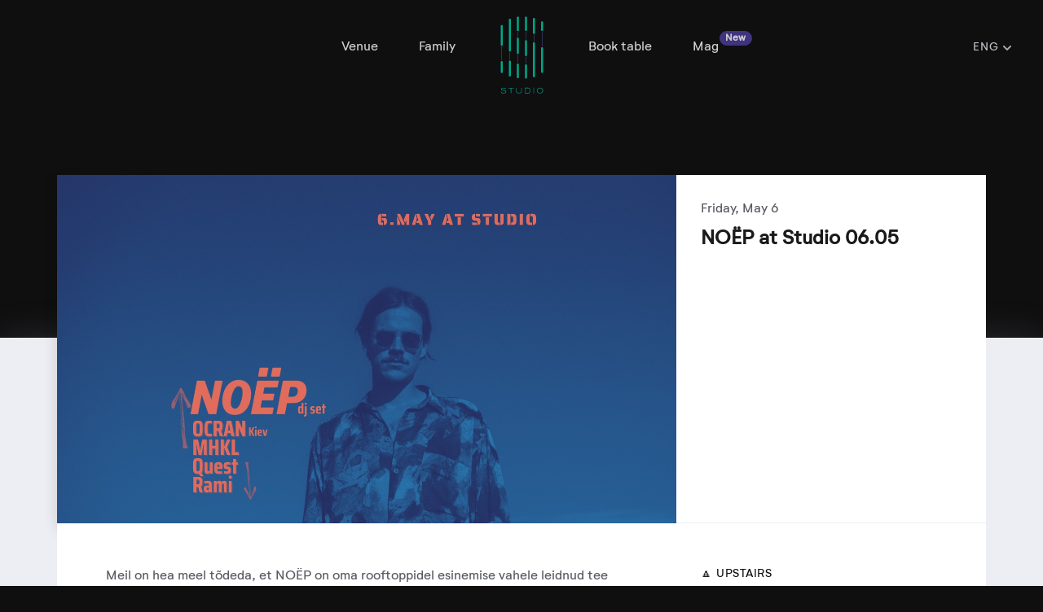

--- FILE ---
content_type: text/html; charset=utf-8
request_url: https://www.clubstudio.ee/noep-at-studio-0605/
body_size: 5508
content:


<!DOCTYPE html>
<html lang="en">
  <head>
    <meta charset="utf-8" />
    <meta name="viewport" content="width=device-width, initial-scale=1, shrink-to-fit=no" />

    <!--CSS -->
    <link rel="stylesheet" href="/static/CACHE/css/styles.826706eb1f17.css" type="text/css">
    

    <title>Nightclub in Tallinn | Club Studio | Estonian Nightlife</title>
    <meta
      name="description"
      content="Club Studio in Tallinn. Get an access to two – r'n'b & electronic – venues simultaneously powered by world's leading club sound systems Funktion One."
    />
    
    
        <meta property="og:site_name" content="Club Studio in Tallinn: soundest club in capital of Estonia!" />
    
    <meta property="og:url" content="https://www.clubstudio.ee/noep-at-studio-0605/" />
    <meta property="og:title" content="NOËP at Studio 06.05" />
    <meta property="og:description" content="&lt;p&gt;Meil on hea meel tõdeda, et NOËP on oma rooftoppidel esinemise vahele leidnud tee Studio teisele korrusele, et pealinna meelelahutust otsivad hinged tema rariteetset muusikamaitset oma silma ja kõrvaga tunnistama saaksid tulla.&lt;br&gt;Seekord tema kõrval samuti tutvustust mitte vajav MHKL. Uudsust annab Ocrani nimeline duo Kievist, kelle energiat tunned veel esmaspäevasel lõunasel koosolekul..&lt;br&gt;▬▬▬▬▬▬▬▬▬▬▬▬▬▬▬▬▬▬▬▬▬&lt;br&gt;TABLE RESERVATION&lt;br&gt;▬▬▬▬▬▬▬▬▬▬▬▬▬▬▬▬▬▬▬▬▬&lt;br&gt;Studio VIP kogemus!&lt;br&gt;Vahet ei ole, kas pidutsed koos maailmaklassi DJdega teisel korrusel või tähistad esimese korruse VIP rõdul, üks on kindel, suurepärane õhtu on garanteeritud!&lt;br&gt;VIP laua broneerimisel ootab Sind:&lt;br&gt;▸ VIP sissepääs ja garderoob&lt;br&gt;▸ Eskortimine ukselt VIP alasse&lt;br&gt;▸ Laud VIP alas koos professionaalse teenindusega&lt;br&gt;✗ Väike laud (5 inimest) 160€ sisaldab:&lt;br&gt;▸ 5 VIP-piletit&lt;br&gt;▸ 1 pudel kanget alkoholi koos pealejoogiga&lt;br&gt;✗ Suur laud (10 inimest) 300€ sisaldab:&lt;br&gt;▸ 10 VIP-piletit&lt;br&gt;▸ 2 pudelit kanget alkoholi koos pealejoogiga&lt;br&gt;✗ Martin Saar&#x27;e Lounge (15 inimest) 600€ sisaldab:&lt;br&gt;▸ 15 VIP-piletit&lt;br&gt;▸ 3 pudelit kanget alkoholi koos pealejoogiga&lt;br&gt;Lisainfo ja broneerimine &lt;a href=&quot;mailto:vip@clubstudio.ee&quot;&gt;vip@clubstudio.ee&lt;/a&gt;.&lt;br&gt;▬▬▬▬▬▬▬▬▬▬▬▬▬▬▬▬▬▬▬▬▬&lt;br&gt;DOOR POLICY &amp; DRESS CODE&lt;br&gt;▬▬▬▬▬▬▬▬▬▬▬▬▬▬▬▬▬▬▬▬▬&lt;br&gt;Meil on uksel autokraatia ja klubis sees demokraatia!&lt;br&gt;Palume austada turvameeste otsust, kui nad ei luba Sind antud õhtul klubisse. Võimalik, et mõistad järgmisel hommikul ka ise, et nii oli kõigile parem.&lt;br&gt;Riideid valides arvesta, et igal esemel on oma aeg ja koht. Jäägu spordiriided trennikotti ning klubisse tulles vali midagi, mis läheb kokku sõnapaariga smart casual.&lt;/p&gt;" />
    <meta property="og:image" content="http://www.clubstudio.ee/media/events/279283497_4935438743171304_7364242195569891809_n.jpg" />
    <meta property="fb:app_id" content="1443730625914318" />


    <!-- Favicon -->
    <link rel="icon" type="image/png" sizes="32x32" href="/static/icons/32x32.png">
    <link rel="icon" type="image/png" sizes="16x16" href="/static/icons/16x16.png">
    <link rel="shortcut icon" href="/static/icons/icon.ico">

    <!-- Facebook Pixel Code -->
    <script>
        !function(f,b,e,v,n,t,s)
        {if(f.fbq)return;n=f.fbq=function(){n.callMethod?
        n.callMethod.apply(n,arguments):n.queue.push(arguments)};
        if(!f._fbq)f._fbq=n;n.push=n;n.loaded=!0;n.version='2.0';
        n.queue=[];t=b.createElement(e);t.async=!0;
        t.src=v;s=b.getElementsByTagName(e)[0];
        s.parentNode.insertBefore(t,s)}(window, document,'script',
        'https://connect.facebook.net/en_US/fbevents.js');
        fbq('init', '1143986185694883');
        fbq('track', 'PageView');
    </script>
    <noscript><img height="1" width="1" style="display:none"
        src="https://www.facebook.com/tr?id=1143986185694883&ev=PageView&noscript=1"
    /></noscript>
    <!-- End Facebook Pixel Code -->

    <meta name="facebook-domain-verification" content="1afx6lp809xrz28uomukqjnf120x1n" />
  </head>
  <body>
    <!-- Facebook -->
    <div id="fb-root"></div>
    <script>
        (function(d, s, id) {
          var js, fjs = d.getElementsByTagName(s)[0];
          if (d.getElementById(id)) return;
          js = d.createElement(s); js.id = id;
          js.src = "//connect.facebook.net/en_GB/sdk.js#xfbml=1&appId=1443730625914318&version=v2.0";
          fjs.parentNode.insertBefore(js, fjs);
        }(document, 'script', 'facebook-jssdk'));
    </script>

    <!-- Nav -->
    
      <div class="container-fluid">
        

<div id="navigation" class="row justify-content-center">
  <div class="col">
    <a href="#navigation-mobile" data-toggle="collapse">
      <img src="/static/new/images/burger-menu-open.svg" alt="Menu" class="d-block d-sm-none">
    </a>
    <ul class="nav float-right d-none d-sm-flex">
      <li class="nav-item">
        <a class="nav-link" href="/venue/">Venue</a>
      </li>
      <li class="nav-item">
        <a class="nav-link" href="/family/">Family</a>
      </li>
    </ul>
  </div>
  <div class="col-auto">
    <a href="/">
        
            <img src="/static/new/images/logo-studio-nav-color.svg" alt="Studio" />
        
    </a>
  </div>
  <div class="col">
    <ul class="nav d-none d-sm-flex position-relative">
      <li class="nav-item">
        <a class="nav-link" href="/booking/#form">Book table</a>
      </li>
      <li class="nav-item">
        <a class="nav-link" href="/mag/index/">
          Mag
          <span class="badge badge-pill badge-primary">New</span>
        </a>
      </li>
      <li class="nav-item dropdown mr-sm-0 mr-md-4">
        <a class="nav-link dropdown-toggle" data-toggle="dropdown" href="#" role="button">
          
            
          
            
              Eng
            
          
          <img src="/static/new/images/dropdown-carret.svg" alt="Dropdown" />
        </a>
        <div class="dropdown-menu">
          
            
              <a href="/language/" class="lang dropdown-item">Est</a>
              <form id="language" action="/language/" method="post"><input type="hidden" name="csrfmiddlewaretoken" value="3KmnhVWnL6lmywjfZfLTmxNnRpvVRXnURGhT51KHHSdFfpPob3ANt0zOtFwlUIRW">
                <input name="next" type="hidden" value="/noep-at-studio-0605/" />
                <input name="language" type="hidden" value="et" />
              </form>
            
          
            
          
        </div>
      </li>
    </ul>
  </div>
</div>

      </div>
    
    

<div id="navigation-mobile" class="collapse">
  <div class="row justify-content-center">
    <div class="col">
      <a href="#navigation-mobile" data-toggle="collapse">
        <img src="/static/new/images/burger-menu-close.svg" alt="Menu">
      </a>
    </div>
    <div class="col-auto">
      <a href="/">
        <img src="/static/new/images/logo-studio-nav-color.svg" alt="Studio" />
      </a>
    </div>
    <div class="col"></div>
  </div>
  <div class="row justify-content-center">
    <div class="col">
      <ul class="list-unstyled text-center">
        <li>
          <a href="/">Home</a>
        </li>
        <li>
          <a href="/venue/">Venue</a>
        </li>
        <li>
          <a href="/family/">Family</a>
        </li>
        <li>
          <a href="/booking/#form">Book table</a>
        </li>
        <li>
          <a class="position-relative" href="/mag/index/">
            Mag
            <span class="badge badge-pill badge-primary">New</span>
          </a>
        </li>
      </ul>
      <ul class="list-inline text-center">
        
          
            <li class="list-inline-item lang">
              <a href="/language/">Est</a>
              <form id="language" action="/language/" method="post"><input type="hidden" name="csrfmiddlewaretoken" value="3KmnhVWnL6lmywjfZfLTmxNnRpvVRXnURGhT51KHHSdFfpPob3ANt0zOtFwlUIRW">
                <input name="next" type="hidden" value="/noep-at-studio-0605/" />
                <input name="language" type="hidden" value="et" />
              </form>
            </li>
          
        
          
            <li class="list-inline-item lang active">
              <a href="/language/">Eng</a>
            </li>
          
        
      </ul>
    </div>
  </div>
</div>

    
  <div id="event-header"></div>
  <div id="event-content">
    <div class="container">
      <div class="row">
        <div class="col-12 col-md-8 image">
          <img src="/media/CACHE/images/events/279283497_4935438743171304_7364242195569891809_n/471e5aea55ac862dcd61a07be529378f.jpg" class="shadow img-fluid">
        </div>
        <div class="col-12 col-md-4 title text-center text-md-left">
          <span class="date">
            Friday, May 6
          </span>
          <h1>
            NOËP at Studio 06.05
          </h1>
          
        </div>
      </div>
      <div class="row">
        <div class="col-12 col-md-8 content">
          <p>Meil on hea meel tõdeda, et NOËP on oma rooftoppidel esinemise vahele leidnud tee Studio teisele korrusele, et pealinna meelelahutust otsivad hinged tema rariteetset muusikamaitset oma silma ja kõrvaga tunnistama saaksid tulla.<br>Seekord tema kõrval samuti tutvustust mitte vajav MHKL. Uudsust annab Ocrani nimeline duo Kievist, kelle energiat tunned veel esmaspäevasel lõunasel koosolekul..<br>▬▬▬▬▬▬▬▬▬▬▬▬▬▬▬▬▬▬▬▬▬<br>TABLE RESERVATION<br>▬▬▬▬▬▬▬▬▬▬▬▬▬▬▬▬▬▬▬▬▬<br>Studio VIP kogemus!<br>Vahet ei ole, kas pidutsed koos maailmaklassi DJdega teisel korrusel või tähistad esimese korruse VIP rõdul, üks on kindel, suurepärane õhtu on garanteeritud!<br>VIP laua broneerimisel ootab Sind:<br>▸ VIP sissepääs ja garderoob<br>▸ Eskortimine ukselt VIP alasse<br>▸ Laud VIP alas koos professionaalse teenindusega<br>✗ Väike laud (5 inimest) 160€ sisaldab:<br>▸ 5 VIP-piletit<br>▸ 1 pudel kanget alkoholi koos pealejoogiga<br>✗ Suur laud (10 inimest) 300€ sisaldab:<br>▸ 10 VIP-piletit<br>▸ 2 pudelit kanget alkoholi koos pealejoogiga<br>✗ Martin Saar'e Lounge (15 inimest) 600€ sisaldab:<br>▸ 15 VIP-piletit<br>▸ 3 pudelit kanget alkoholi koos pealejoogiga<br>Lisainfo ja broneerimine <a href="mailto:vip@clubstudio.ee">vip@clubstudio.ee</a>.<br>▬▬▬▬▬▬▬▬▬▬▬▬▬▬▬▬▬▬▬▬▬<br>DOOR POLICY & DRESS CODE<br>▬▬▬▬▬▬▬▬▬▬▬▬▬▬▬▬▬▬▬▬▬<br>Meil on uksel autokraatia ja klubis sees demokraatia!<br>Palume austada turvameeste otsust, kui nad ei luba Sind antud õhtul klubisse. Võimalik, et mõistad järgmisel hommikul ka ise, et nii oli kõigile parem.<br>Riideid valides arvesta, et igal esemel on oma aeg ja koht. Jäägu spordiriided trennikotti ning klubisse tulles vali midagi, mis läheb kokku sõnapaariga smart casual.</p>
          <br/><br/>
          <h5>Tags</h5>
          
            <span class="badge badge-light">#nightlife</span>
          
            <span class="badge badge-light">#studio</span>
          
            <span class="badge badge-light">#nightlife in tallinn</span>
          
            <span class="badge badge-light">#club studio</span>
          
            <span class="badge badge-light">#nöep</span>
          
        </div>
        <div class="col-12 col-md-4 updown">
          <h5>
            🔼 Upstairs
          </h5>
          
          <p>
            ✖️NOËP [dj set]<br>✖️Ocran (Kiev)<br>✖️MHKL
          </p>
          <h5>
            🔽 Downstairs
          </h5>
          <p>
            ✖️ Quest<br>✖️ Rami
          </p>
          <p class="text-center text-md-left">
            <strong>Doors open</strong>
            <br/>
            
              23
            
          </p>
          <p class="text-center text-md-left">
            <strong>Agelimit</strong>
            <br/>
            
              18
            
          </p>
          <p class="text-center text-md-left">
            <strong>Ticket</strong>
            <br/>
            
              FB going before 01.00 7€ / else 12€
            
          </p>
          
        </div>
      </div>
      <div class="row">
        <div class="col share text-center" style="padding-bottom: 100px">
          <h5>Share this event with friends</h5>
          <!-- Facebook share -->
          <div style="margin-top: 8px; display: inline-block;">
            <div class="fb-like" data-href="/noep-at-studio-0605/" data-layout="button_count" data-action="like" data-show-faces="false" data-share="true" style="display: inline; height: 20px; vertical-align: top; top: -8px;"></div>
          </div>
          <!-- Twitter tweet -->
          <div style="display: inline; height: 20px; vertical-align: top;">
              <a href="https://twitter.com/share" class="twitter-share-button" data-text="NOËP at Studio 06.05" data-hashtags="clubstudiotln">Tweet</a>
              <script>
                  !function(d,s,id){var js,fjs=d.getElementsByTagName(s)[0],p=/^http:/.test(d.location)?'http':'https';if(!d.getElementById(id)){js=d.createElement(s);js.id=id;js.src=p+'://platform.twitter.com/widgets.js';fjs.parentNode.insertBefore(js,fjs);}}(document, 'script', 'twitter-wjs');
              </script>
          </div>
          <!--<ul class="list-inline">
            <li class="list-inline-item">
              <img src="/static/new/images/share-facebook.svg" alt="Share Facebook" />
            </li>
            <li class="list-inline-item">
              <img src="/static/new/images/share-twitter.svg" alt="Share Twitter" />
            </li>
            <li class="list-inline-item">
              <img src="/static/new/images/share-soundcloud.svg" alt="Share SoundCloud" />
            </li>
            <li class="list-inline-item">
              <img src="/static/new/images/share-email.svg" alt="Share Email" />
            </li>
          </ul>-->
        </div>
      </div>
    </div>
  </div>


    <div id="map" class="container-fluid">
      <div class="row">
        <div class="col text-center">
          <div id="map-container"></div>
          <div id="map-gradient">
            <a href="https://goo.gl/maps/yR5nDeqE465kAet8A" class="btn btn-primary" target="_blank" role="button">
              Get directions
              <img src="/static/new/images/button-arrow-right.svg" alt="Button arrow right" />
            </a>
          </div>
        </div>
      </div>
    </div>

    <div id="footer">
      <div class="container">
        <div class="row">
          <div class="col-12 col-lg-9">
            <div class="row">
              <div class="col-12 col-sm-6 col-md-4 text-center text-sm-left">
                <h3>Open</h3>
                <ul class="list-unstyled">
                  <li>
                    Friday 23-04
                  </li>
                  <li>
                    Saturday 23-04
                  </li>
                </ul>
              </div>
              <div class="col-12 col-sm-6 col-md-4 text-center text-sm-left">
                <h3>Info</h3>
                <ul class="list-unstyled">
                  <li>
                    <a href="tel:+37253034436">+372 5303 4436</a>
                  </li>
                  <li>
                    <a href="mailto:info@clubstudio.ee">info@clubstudio.ee</a>
                  </li>
                  <li>
                    <a href="/past/">Past events</a>
                  </li>
                </ul>
              </div>
              <div class="col-12 col-sm-6 col-md-4 text-center text-sm-left">
                <h3>Follow us</h3>
                <ul class="list-unstyled">
                  <li>
                    <a href="https://www.facebook.com/KlubiStudio">Facebook</a>
                  </li>
                  <li>
                    <a href="https://www.instagram.com/clubstudio/">Instagram</a>
                  </li>
                  <li>
                    <a href="https://twitter.com/clubstudiotln">Twitter</a>
                  </li>
                  <li>
                    <a href="https://www.youtube.com/@StudioClubEst">Youtube</a>
                  </li>
                  <li>
                    <a href="https://soundcloud.com/clubstudio-estonia">Soundcloud</a>
                  </li>
                </p>
              </div>
            </div>
          </div>
          <div class="col-md-3 d-none d-lg-block">
            <iframe width="100%" height="310" scrolling="no" frameborder="no" src="https://w.soundcloud.com/player/?url=https%3A//api.soundcloud.com/users/18052442&amp;color=4e227a&amp;auto_play=false&amp;hide_related=true&amp;show_artwork=true"></iframe>
          </div>
        </div>
      </div>
    </div>

    <!-- jQuery -->
    <script src="https://code.jquery.com/jquery-1.12.4.js"></script>
    <script src="https://code.jquery.com/ui/1.12.1/jquery-ui.js"></script>

    <!-- Bootstrap -->
    <script src="https://cdnjs.cloudflare.com/ajax/libs/popper.js/1.14.7/umd/popper.min.js" integrity="sha384-UO2eT0CpHqdSJQ6hJty5KVphtPhzWj9WO1clHTMGa3JDZwrnQq4sF86dIHNDz0W1" crossorigin="anonymous"></script>
    <script src="https://stackpath.bootstrapcdn.com/bootstrap/4.3.1/js/bootstrap.min.js" integrity="sha384-JjSmVgyd0p3pXB1rRibZUAYoIIy6OrQ6VrjIEaFf/nJGzIxFDsf4x0xIM+B07jRM" crossorigin="anonymous"></script>
    
    <!-- Cookies -->
    <script src="/static/js-cookie/src/js.cookie.js"></script>

    <!-- Language change -->
    <script>
      $('.lang').click(function(e) {
          e.preventDefault();
          if (!$(this).hasClass('active')) {
              $('form#language').submit();
          }
      });
    </script>

    <!-- Google Analytics -->
    <script>
      (function(i,s,o,g,r,a,m){i['GoogleAnalyticsObject']=r;i[r]=i[r]||function(){
      (i[r].q=i[r].q||[]).push(arguments)},i[r].l=1*new Date();a=s.createElement(o),
      m=s.getElementsByTagName(o)[0];a.async=1;a.src=g;m.parentNode.insertBefore(a,m)
      })(window,document,'script','//www.google-analytics.com/analytics.js','ga');

      ga('create', 'UA-27665790-5', 'clubstudio.ee');
      ga('send', 'pageview');
    </script>
    <!-- Google Code for Remarketing Tag -->
    <script type="text/javascript">
    /* <![CDATA[ */
    var google_conversion_id = 966081709;
    var google_custom_params = window.google_tag_params;
    var google_remarketing_only = true;
    /* ]]> */
    </script>
    <script type="text/javascript" src="//www.googleadservices.com/pagead/conversion.js">
    </script>
    <noscript>
    <div style="display:inline;">
    <img height="1" width="1" style="border-style:none;" alt="" src="//googleads.g.doubleclick.net/pagead/viewthroughconversion/966081709/?value=0&amp;guid=ON&amp;script=0"/>
    </div>
    </noscript>

    
  <!-- Facebook Pixel Code -->
  <script>
    !function(f,b,e,v,n,t,s){if(f.fbq)return;n=f.fbq=function(){n.callMethod?
    n.callMethod.apply(n,arguments):n.queue.push(arguments)};if(!f._fbq)f._fbq=n;
    n.push=n;n.loaded=!0;n.version='2.0';n.queue=[];t=b.createElement(e);t.async=!0;
    t.src=v;s=b.getElementsByTagName(e)[0];s.parentNode.insertBefore(t,s)}(window,
    document,'script','https://connect.facebook.net/en_US/fbevents.js');
    fbq('init', '1143986185694883');
    fbq('track', 'PageView');
  </script>
  <noscript>
    <img height="1" width="1" style="display:none" src="https://www.facebook.com/tr?id=1143986185694883&ev=PageView&noscript=1" />
  </noscript>

  </body>
</html>


--- FILE ---
content_type: image/svg+xml
request_url: https://www.clubstudio.ee/static/new/images/dropdown-carret.svg
body_size: 248
content:
<?xml version="1.0" encoding="UTF-8"?>
<svg width="10px" height="6px" viewBox="0 0 10 6" version="1.1" xmlns="http://www.w3.org/2000/svg" xmlns:xlink="http://www.w3.org/1999/xlink">
    <!-- Generator: Sketch 56.3 (81716) - https://sketch.com -->
    <title>icon-chevron</title>
    <desc>Created with Sketch.</desc>
    <g id="Web" stroke="none" stroke-width="1" fill="none" fill-rule="evenodd" opacity="0.800000012" stroke-linecap="round" stroke-linejoin="round">
        <g id="clubstudio_blog" transform="translate(-1349.000000, -69.000000)" stroke="#FFFFFF" stroke-width="2">
            <g id="Hero">
                <g id="Header">
                    <g id="active-language" transform="translate(1296.000000, 52.000000)">
                        <g id="icon-chevron" transform="translate(52.000000, 14.000000)">
                            <polyline id="Path-2" points="2 4 6 8 10 4"></polyline>
                        </g>
                    </g>
                </g>
            </g>
        </g>
    </g>
</svg>